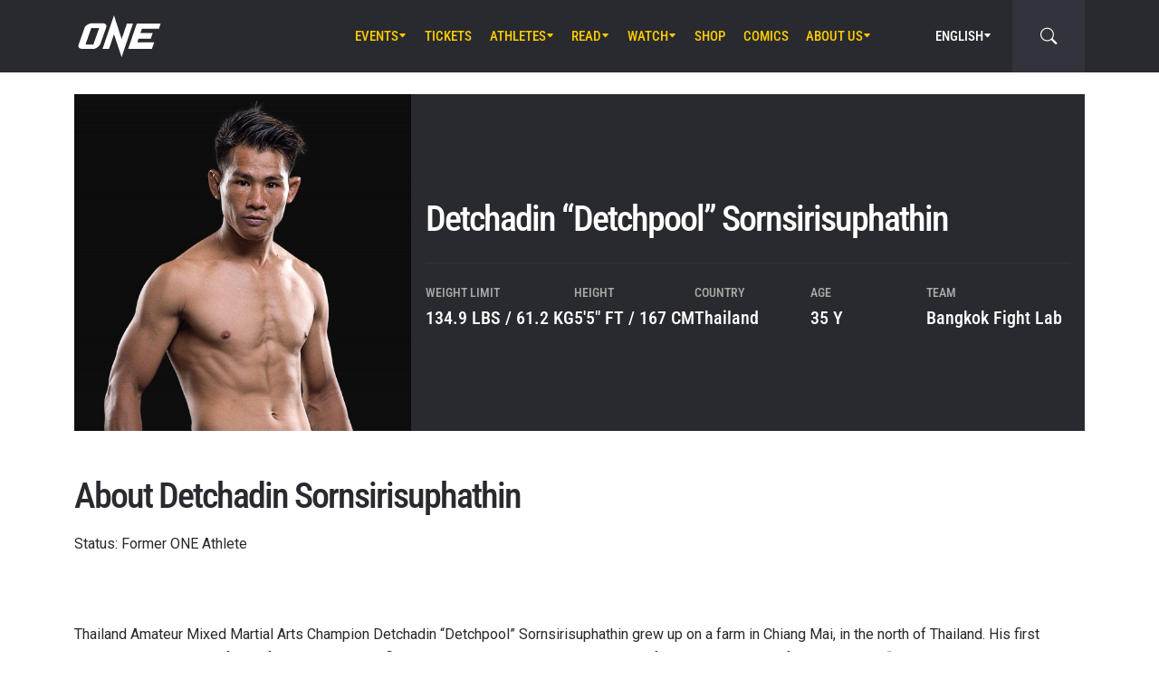

--- FILE ---
content_type: text/html; charset=UTF-8
request_url: https://www.onefc.com/athletes/detchadin-sornsirisuphathin/
body_size: 16592
content:
<!DOCTYPE html>
<html lang="en-US">
    <head>
        <meta charset="UTF-8" />
        <meta name="viewport" content="width=device-width, initial-scale=1, shrink-to-fit=no" />
                    <link rel="alternate" hreflang="en" href="https://www.onefc.com/athletes/detchadin-sornsirisuphathin/" />
                    <link rel="alternate" hreflang="x-default" href="https://www.onefc.com/athletes/detchadin-sornsirisuphathin/" />
                    <link rel="alternate" hreflang="ja" href="https://www.onefc.com/jp/athletes/detchadin-sornsirisuphathin/" />
                    <link rel="alternate" hreflang="id" href="https://www.onefc.com/id/athletes/detchadin-sornsirisuphathin/" />
                    <link rel="alternate" hreflang="th" href="https://www.onefc.com/th/athletes/detchadin-sornsirisuphathin/" />
                    <link rel="alternate" hreflang="zh" href="https://www.onefc.com/cn/athletes/detchadin-sornsirisuphathin/" />
                    <link rel="alternate" hreflang="hi" href="https://www.onefc.com/in/athletes/detchadin-sornsirisuphathin/" />
                    <link rel="alternate" hreflang="ar" href="https://www.onefc.com/ar/athletes/detchadin-sornsirisuphathin/" />
                        <title>Detchadin “Detchpool” Sornsirisuphathin &#x2d; ONE Championship &#8211; The Home Of Martial Arts</title>
	<style>img:is([sizes="auto" i], [sizes^="auto," i]) { contain-intrinsic-size: 3000px 1500px }</style>
	
<!-- The SEO Framework by Sybre Waaijer -->
<meta name="robots" content="noindex,nofollow,noarchive,max-snippet:-1,max-image-preview:large,max-video-preview:-1" />
<meta name="description" content="Status: Former ONE Athlete Thailand Amateur Mixed Martial Arts Champion Detchadin &ldquo;Detchpool&rdquo; Sornsirisuphathin grew up on a farm in Chiang Mai, in the north of&#8230;" />
<meta property="og:type" content="article" />
<meta property="og:locale" content="en_US" />
<meta property="og:site_name" content="ONE Championship &#8211; The Home Of Martial Arts" />
<meta property="og:title" content="Detchadin “Detchpool” Sornsirisuphathin" />
<meta property="og:description" content="Status: Former ONE Athlete Thailand Amateur Mixed Martial Arts Champion Detchadin &ldquo;Detchpool&rdquo; Sornsirisuphathin grew up on a farm in Chiang Mai, in the north of Thailand. His first martial arts style&#8230;" />
<meta property="og:url" content="https://www.onefc.com/athletes/detchadin-sornsirisuphathin/" />
<meta property="og:image" content="https://cdn.onefc.com/wp-content/uploads/2019/02/Detchadin_Sornsirisuphathin-hero-1200x1165-1.jpg" />
<meta property="og:image:width" content="1200" />
<meta property="og:image:height" content="1165" />
<meta property="og:image:alt" content="Detchadin Sornsirisuphathin picture" />
<meta property="article:published_time" content="2019-02-27T17:16:46+00:00" />
<meta property="article:modified_time" content="2025-01-30T18:14:18+00:00" />
<meta property="article:publisher" content="https://www.facebook.com/ONEChampionship" />
<meta name="twitter:card" content="summary_large_image" />
<meta name="twitter:title" content="Detchadin “Detchpool” Sornsirisuphathin" />
<meta name="twitter:description" content="Status: Former ONE Athlete Thailand Amateur Mixed Martial Arts Champion Detchadin &ldquo;Detchpool&rdquo; Sornsirisuphathin grew up on a farm in Chiang Mai, in the north of Thailand. His first martial arts style&#8230;" />
<meta name="twitter:image" content="https://cdn.onefc.com/wp-content/uploads/2019/02/Detchadin_Sornsirisuphathin-hero-1200x1165-1.jpg" />
<meta name="twitter:image:alt" content="Detchadin Sornsirisuphathin picture" />
<script type="application/ld+json">{"@context":"https://schema.org","@graph":[{"@type":"WebSite","@id":"https://www.onefc.com/#/schema/WebSite","url":"https://www.onefc.com/","name":"ONE Championship &#8211; The Home Of Martial Arts","description":"The Home Of Martial Arts","inLanguage":"en-US","potentialAction":{"@type":"SearchAction","target":{"@type":"EntryPoint","urlTemplate":"https://www.onefc.com/search/{search_term_string}/"},"query-input":"required name=search_term_string"},"publisher":{"@type":"Organization","@id":"https://www.onefc.com/#/schema/Organization","name":"ONE Championship &#8211; The Home Of Martial Arts","url":"https://www.onefc.com/","logo":{"@type":"ImageObject","url":"https://cdn.onefc.com/wp-content/uploads/2020/01/ONE_logo-1024-w.png","contentUrl":"https://cdn.onefc.com/wp-content/uploads/2020/01/ONE_logo-1024-w.png","width":1024,"height":1024}}},{"@type":"WebPage","@id":"https://www.onefc.com/athletes/detchadin-sornsirisuphathin/","url":"https://www.onefc.com/athletes/detchadin-sornsirisuphathin/","name":"Detchadin “Detchpool” Sornsirisuphathin &#x2d; ONE Championship &#8211; The Home Of Martial Arts","description":"Status: Former ONE Athlete Thailand Amateur Mixed Martial Arts Champion Detchadin &ldquo;Detchpool&rdquo; Sornsirisuphathin grew up on a farm in Chiang Mai, in the north of&#8230;","inLanguage":"en-US","isPartOf":{"@id":"https://www.onefc.com/#/schema/WebSite"},"breadcrumb":{"@type":"BreadcrumbList","@id":"https://www.onefc.com/#/schema/BreadcrumbList","itemListElement":[{"@type":"ListItem","position":1,"item":"https://www.onefc.com/","name":"ONE Championship &#8211; The Home Of Martial Arts"},{"@type":"ListItem","position":2,"item":"https://www.onefc.com/athletes/","name":"Athletes"},{"@type":"ListItem","position":3,"item":"https://www.onefc.com/?athlete_weight_class=flyweight","name":"Flyweight"},{"@type":"ListItem","position":4,"name":"Detchadin “Detchpool” Sornsirisuphathin"}]},"potentialAction":{"@type":"ReadAction","target":"https://www.onefc.com/athletes/detchadin-sornsirisuphathin/"},"datePublished":"2019-02-27T17:16:46+00:00","dateModified":"2025-01-30T18:14:18+00:00","author":{"@type":"Person","@id":"https://www.onefc.com/#/schema/Person/16ef00546e612224012d559a074b0bad","name":"ONE Championship","description":"A collective of the world&rsquo;s greatest martial arts journalists who aim to ignite the world with hope, strength, dreams, courage, and inspiration."}}]}</script>
<!-- / The SEO Framework by Sybre Waaijer | 12.31ms meta | 2.21ms boot -->

<link rel='dns-prefetch' href='//fonts.googleapis.com' />
<link rel='stylesheet' id='external-googlefonts-css' href='https://fonts.googleapis.com/css?family=Roboto:400|Roboto+Condensed:300,400,700' type='text/css' media='all' />
<link rel='stylesheet' id='external-bootstrap-css' href='https://cdn.onefc.com/wp-content/themes/onefc/3rd/bootstrap/bootstrap.min.css?ver=5.1.3' type='text/css' media='all' />
<link rel='stylesheet' id='external-bootstrap-icons-css' href='https://cdn.onefc.com/wp-content/themes/onefc/3rd/bootstrap-icons/bootstrap-icons.css?ver=1.8.1' type='text/css' media='all' />
<link rel='stylesheet' id='merged-style-css' href='https://cdn.onefc.com/wp-content/themes/onefc/assets/style-41e92de78ce3154e59f51eec80d50417-1759756012.min.css' type='text/css' media='all' />
<script type="text/javascript" src="https://cdn.onefc.com/wp-content/themes/onefc/3rd/cookie/cookie.min.js?ver=1.4.2" id="external-cookie-js"></script>
<script type="text/javascript" src="https://cdn.onefc.com/wp-content/themes/onefc/3rd/bootstrap/bootstrap.min.js?ver=5.1.3" id="external-bootstrap-js"></script>
                                <script>
                            window.dataLayer = window.dataLayer || [];
                            dataLayer.push({"taxonomies":"Detchadin Sornsirisuphathin"});
                        </script>
                                <script>(function(w,d,s,l,i){w[l]=w[l]||[];w[l].push({'gtm.start':
            new Date().getTime(),event:'gtm.js'});var f=d.getElementsByTagName(s)[0],
            j=d.createElement(s),dl=l!='dataLayer'?'&l='+l:'';j.async=true;j.src=
            'https://www.googletagmanager.com/gtm.js?id='+i+dl;f.parentNode.insertBefore(j,f);
            })(window,document,'script','dataLayer','GTM-T48TBM2');</script>
                    </head>

    
    <body class="wp-singular athlete-template-default single single-athlete postid-130034 wp-theme-onefc" >

                    <nav id="site-navbar">

    <div class="container main-menu">
        <div class="brand-logo">
            <a href="https://www.onefc.com">
                <svg width="732" height="380" viewBox="0 0 732 380">
    <path d="M317.4,8l67.4,206.4l46.7-135.5h52.9l-99.8,293.4l-67.2-199.7l-43.6,128.4h-57.1L317.4,8z M189,270.9
        c-4.4,5.6-9.3,10.6-14.9,15c-5.5,4.4-11.6,8-18.1,10.8c-6.5,2.8-13.1,4.2-19.7,4.2H37.7c-6.1,0-11.5-1-16.2-2.9
        c-4.7-1.9-8.5-4.6-11.4-8c-2.9-3.4-4.6-7.4-5.2-12.1c-0.6-4.6,0.3-9.8,2.6-15.4l51.8-147.1c2.5-6.1,6.3-11.5,11.5-16.3
        C76,94.3,81.7,90.3,88,86.8c6.2-3.4,12.8-6,19.6-7.9c6.8-1.8,13.1-2.7,18.9-2.7h92.2c6.3,0,11.9,1,16.5,3.1c4.7,2.1,8.3,4.9,11,8.6
        c2.6,3.7,4.2,7.9,4.7,12.8c0.5,4.9-0.4,10.1-2.8,15.7l-48.9,137.2C196.8,259.6,193.4,265.3,189,270.9z M187.4,118.9h-69.7
        L67.3,262.7h69L187.4,118.9z M517.9,78.9h209.3L712,123.8H563.2L549.8,163l107.8-0.1l-16.9,49H532.9l-10.8,31.6l148.5-0.1l-19.6,57
        H442.1L517.9,78.9z"/>
</svg>
            </a>
        </div>
        <ul id="primary-menu" class="menu"><li id="menu-item-170971" class="menu-item menu-item-type-post_type_archive menu-item-object-event menu-item-has-children menu-item-170971"><a href="https://www.onefc.com/events/">Events</a>
<ul class="sub-menu">
	<li id="menu-item-327613" class="menu-item menu-item-type-custom menu-item-object-custom menu-item-327613"><a href="https://www.onefc.com/events/#upcoming">Upcoming Events</a></li>
	<li id="menu-item-327614" class="menu-item menu-item-type-custom menu-item-object-custom menu-item-327614"><a href="https://www.onefc.com/events/#past">Past Events</a></li>
	<li id="menu-item-423873" class="menu-item menu-item-type-custom menu-item-object-custom menu-item-423873"><a target="_blank" href="https://watch.onefc.com/?utm_source=one_web&#038;utm_medium=menu">Full Event Streams</a></li>
	<li id="menu-item-472001" class="menu-item menu-item-type-post_type menu-item-object-page menu-item-472001"><a href="https://www.onefc.com/calendar/">Add To Calendar</a></li>
</ul>
</li>
<li id="menu-item-327612" class="menu-item menu-item-type-post_type menu-item-object-page menu-item-327612"><a href="https://www.onefc.com/tickets/">Tickets</a></li>
<li id="menu-item-168657" class="menu-item menu-item-type-custom menu-item-object-custom menu-item-has-children menu-item-168657"><a href="/world-champions/">Athletes</a>
<ul class="sub-menu">
	<li id="menu-item-149190" class="menu-item menu-item-type-post_type_archive menu-item-object-athlete menu-item-149190"><a href="https://www.onefc.com/athletes/">All Athletes</a></li>
	<li id="menu-item-168656" class="menu-item menu-item-type-custom menu-item-object-custom menu-item-168656"><a href="/world-champions/">World Champions</a></li>
	<li id="menu-item-201265" class="menu-item menu-item-type-custom menu-item-object-custom menu-item-201265"><a href="/world-grand-prix-champions/">World Grand Prix Champions</a></li>
	<li id="menu-item-533144" class="menu-item menu-item-type-post_type menu-item-object-page menu-item-533144"><a href="https://www.onefc.com/rankings/">Athlete Rankings</a></li>
</ul>
</li>
<li id="menu-item-982" class="menu-item menu-item-type-post_type menu-item-object-page current_page_parent menu-item-has-children menu-item-982"><a href="https://www.onefc.com/latest/">Read</a>
<ul class="sub-menu">
	<li id="menu-item-342074" class="menu-item menu-item-type-post_type menu-item-object-page current_page_parent menu-item-342074"><a href="https://www.onefc.com/latest/">All Articles</a></li>
	<li id="menu-item-156777" class="menu-item menu-item-type-taxonomy menu-item-object-category menu-item-156777"><a href="https://www.onefc.com/category/news/">News</a></li>
	<li id="menu-item-156775" class="menu-item menu-item-type-taxonomy menu-item-object-category menu-item-156775"><a href="https://www.onefc.com/category/features/">Features</a></li>
	<li id="menu-item-156776" class="menu-item menu-item-type-taxonomy menu-item-object-category menu-item-156776"><a href="https://www.onefc.com/category/lifestyle/">Lifestyle</a></li>
	<li id="menu-item-202085" class="menu-item menu-item-type-taxonomy menu-item-object-category menu-item-202085"><a href="https://www.onefc.com/category/social-media/">Social Media</a></li>
	<li id="menu-item-158888" class="menu-item menu-item-type-taxonomy menu-item-object-category menu-item-158888"><a href="https://www.onefc.com/category/opinion/">Opinion</a></li>
	<li id="menu-item-210524" class="menu-item menu-item-type-taxonomy menu-item-object-category menu-item-210524"><a href="https://www.onefc.com/category/advice/">Advice</a></li>
	<li id="menu-item-156778" class="menu-item menu-item-type-taxonomy menu-item-object-category menu-item-156778"><a href="https://www.onefc.com/category/press-releases/">Press Releases</a></li>
	<li id="menu-item-168855" class="menu-item menu-item-type-taxonomy menu-item-object-category menu-item-168855"><a href="https://www.onefc.com/category/live-results/">Live Results</a></li>
	<li id="menu-item-168856" class="menu-item menu-item-type-post_type_archive menu-item-object-inmedia_item menu-item-168856"><a href="https://www.onefc.com/inmedia/">ONE In The Media</a></li>
</ul>
</li>
<li id="menu-item-149189" class="menu-item menu-item-type-post_type_archive menu-item-object-video menu-item-has-children menu-item-149189"><a href="https://www.onefc.com/videos/">Watch</a>
<ul class="sub-menu">
	<li id="menu-item-327615" class="menu-item menu-item-type-post_type menu-item-object-page menu-item-327615"><a href="https://www.onefc.com/how-to-watch/">How To Watch</a></li>
	<li id="menu-item-497634" class="menu-item menu-item-type-custom menu-item-object-custom menu-item-497634"><a target="_blank" href="http://amazon.com/ofn39">ONE Fight Night 39 (US + CA)</a></li>
	<li id="menu-item-481066" class="menu-item menu-item-type-custom menu-item-object-custom menu-item-481066"><a target="_blank" href="https://watch.onefc.com/">ONE Fight Night 39 (ALL REGIONS)</a></li>
	<li id="menu-item-342075" class="menu-item menu-item-type-post_type_archive menu-item-object-video menu-item-342075"><a href="https://www.onefc.com/videos/">All Videos</a></li>
	<li id="menu-item-293239" class="menu-item menu-item-type-custom menu-item-object-custom menu-item-293239"><a target="_blank" href="https://watch.onefc.com?utm_source=one_web&#038;utm_medium=menu">Full Events</a></li>
</ul>
</li>
<li id="menu-item-119408" class="menu-item menu-item-type-custom menu-item-object-custom menu-item-119408"><a target="_blank" href="https://one.shop/">Shop</a></li>
<li id="menu-item-317951" class="menu-item menu-item-type-custom menu-item-object-custom menu-item-317951"><a target="_blank" href="https://comics.onefc.com/en?utm_source=organic&#038;utm_medium=ONE_website&#038;utm_campaign=comics_pre-registration">Comics</a></li>
<li id="menu-item-1571" class="menu-item menu-item-type-post_type menu-item-object-page menu-item-has-children menu-item-1571"><a href="https://www.onefc.com/about-us/">About Us</a>
<ul class="sub-menu">
	<li id="menu-item-342077" class="menu-item menu-item-type-post_type menu-item-object-page menu-item-342077"><a href="https://www.onefc.com/about-us/">ONE Championship</a></li>
	<li id="menu-item-313166" class="menu-item menu-item-type-post_type menu-item-object-page menu-item-313166"><a href="https://www.onefc.com/martial-arts/">Martial Arts</a></li>
	<li id="menu-item-205484" class="menu-item menu-item-type-post_type menu-item-object-page menu-item-205484"><a href="https://www.onefc.com/shows/">Shows</a></li>
	<li id="menu-item-316620" class="menu-item menu-item-type-custom menu-item-object-custom menu-item-316620"><a target="_blank" href="https://groupone-holdings.com/">Group ONE Holdings</a></li>
	<li id="menu-item-316619" class="menu-item menu-item-type-custom menu-item-object-custom menu-item-316619"><a target="_blank" href="https://groupone-holdings.com/#senior-leadership">Senior Leadership</a></li>
	<li id="menu-item-316618" class="menu-item menu-item-type-custom menu-item-object-custom menu-item-316618"><a target="_blank" href="https://groupone-holdings.com/#board-of-directors">Board of Directors</a></li>
	<li id="menu-item-342076" class="menu-item menu-item-type-custom menu-item-object-custom menu-item-342076"><a target="_blank" href="https://www.onefc.com/theapprentice/">The Apprentice</a></li>
	<li id="menu-item-305157" class="menu-item menu-item-type-custom menu-item-object-custom menu-item-305157"><a target="_blank" href="https://www.oneesports.gg">ONE Esports</a></li>
	<li id="menu-item-109189" class="menu-item menu-item-type-post_type menu-item-object-page menu-item-109189"><a href="https://www.onefc.com/global-citizen/">Global Citizen</a></li>
	<li id="menu-item-1574" class="menu-item menu-item-type-post_type menu-item-object-page menu-item-1574"><a href="https://www.onefc.com/contact-us/">Contact Us</a></li>
</ul>
</li>
</ul>
<template id="events-upcoming">
    <ul class="sub-menu">
        <li class="menu-item menu-item-card">
    <a href="https://www.onefc.com/events/one-friday-fights-138/">
        <div>
            <img width="1800" height="1200" src="https://cdn.onefc.com/wp-content/uploads/2025/12/260116-BKK-OFF138-1800x1200px.jpg" class="attachment- size- wp-post-image" alt="260116 BKK OFF138 1800x1200px" sizes="160px" decoding="async" fetchpriority="high" srcset="https://cdn.onefc.com/wp-content/uploads/2025/12/260116-BKK-OFF138-1800x1200px.jpg 1800w, https://cdn.onefc.com/wp-content/uploads/2025/12/260116-BKK-OFF138-1800x1200px-600x400.jpg 600w, https://cdn.onefc.com/wp-content/uploads/2025/12/260116-BKK-OFF138-1800x1200px-1200x800.jpg 1200w, https://cdn.onefc.com/wp-content/uploads/2025/12/260116-BKK-OFF138-1800x1200px-768x512.jpg 768w, https://cdn.onefc.com/wp-content/uploads/2025/12/260116-BKK-OFF138-1800x1200px-1536x1024.jpg 1536w, https://cdn.onefc.com/wp-content/uploads/2025/12/260116-BKK-OFF138-1800x1200px-300x200.jpg 300w" />        </div>
        <div>
                            <div class="desc">
                    <div class="datetime"
                        data-timestamp="1768563000"
                        data-pattern="M j (D) g:iA T"
                    ></div>
                    <div class="location">Lumpinee Stadium, Bangkok</div>
                </div>
                        <span class="title">ONE Friday Fights 138</span>
        </div>
    </a>
</li>
<li class="menu-item menu-item-card">
    <a href="https://www.onefc.com/events/one-friday-fights-139/">
        <div>
            <img width="1800" height="1200" src="https://cdn.onefc.com/wp-content/uploads/2025/05/OFF-event-generic-1800x1200px.jpg" class="attachment- size- wp-post-image" alt="OFF event generic 1800x1200px" sizes="160px" decoding="async" srcset="https://cdn.onefc.com/wp-content/uploads/2025/05/OFF-event-generic-1800x1200px.jpg 1800w, https://cdn.onefc.com/wp-content/uploads/2025/05/OFF-event-generic-1800x1200px-600x400.jpg 600w, https://cdn.onefc.com/wp-content/uploads/2025/05/OFF-event-generic-1800x1200px-1200x800.jpg 1200w, https://cdn.onefc.com/wp-content/uploads/2025/05/OFF-event-generic-1800x1200px-768x512.jpg 768w, https://cdn.onefc.com/wp-content/uploads/2025/05/OFF-event-generic-1800x1200px-1536x1024.jpg 1536w, https://cdn.onefc.com/wp-content/uploads/2025/05/OFF-event-generic-1800x1200px-300x200.jpg 300w" />        </div>
        <div>
                            <div class="desc">
                    <div class="datetime"
                        data-timestamp="1769167800"
                        data-pattern="M j (D) g:iA T"
                    ></div>
                    <div class="location">Lumpinee Stadium, Bangkok</div>
                </div>
                        <span class="title">ONE Friday Fights 139</span>
        </div>
    </a>
</li>
    </ul>
</template>

<script>
    document.addEventListener('DOMContentLoaded', () => {
        const eventsItem = document.querySelector('#primary-menu .menu-item.menu-item-type-post_type_archive.menu-item-object-event');
        const eventsUpcomingTemplate = document.querySelector('#events-upcoming');

        if (!eventsItem ||
            !eventsUpcomingTemplate ||
            !eventsUpcomingTemplate.content ||
            !eventsUpcomingTemplate.content.querySelector('ul.sub-menu')) {
            return;
        }

        eventsItem.classList.add('menu-item-has-children');
        const eventsSubmenu = eventsItem.querySelector('ul.sub-menu');
        if (eventsSubmenu) {
            // submenu exists, prefix items from "sub-menu"
            const eventsUpcomingListItems = eventsUpcomingTemplate.content.querySelectorAll('ul.sub-menu > li');
            eventsSubmenu.prepend(...eventsUpcomingListItems);
        } else {
            // no submenu, append full template content
            eventsItem.appendChild(eventsUpcomingTemplate.content);
        }

        siteContentUpdated();
    });
</script>
        
<ul id="language-menu" class="menu">
    <li class="menu-item menu-item-has-children">
            <a href="https://www.onefc.com"
        hreflang="en"
        target=""
    >
        English    </a>
        <ul class="sub-menu">
                            <li class="menu-item">    <a href="https://www.onefc.com/cn/"
        hreflang="zh"
        target=""
    >
        简体中文    </a>
</li>
                            <li class="menu-item">    <a href="https://www.onefc.com/jp/"
        hreflang="ja"
        target=""
    >
        日本語    </a>
</li>
                            <li class="menu-item">    <a href="https://www.onefc.com/th/"
        hreflang="th"
        target=""
    >
        ไทย    </a>
</li>
                            <li class="menu-item">    <a href="https://www.onefc.com/id/"
        hreflang="id"
        target=""
    >
        Indonesia    </a>
</li>
                            <li class="menu-item">    <a href="https://www.onefc.com/in/"
        hreflang="hi"
        target=""
    >
        हिन्दी    </a>
</li>
                            <li class="menu-item">    <a href="https://www.onefc.com/ar/"
        hreflang="ar"
        target=""
    >
        العربية    </a>
</li>
                    </ul>
    </li>
</ul>

<script>
    document.addEventListener('DOMContentLoaded', () => {
        cookie.defaults.path = '/';
        cookie.defaults.expires = '1800040869';
        cookie.defaults.sameSite = 'Lax';

        document.querySelectorAll('#language-menu a').forEach(link => {
            link.addEventListener('click', () => {
                cookie.set('language', link.hreflang, { expires: 365 });
            });
        });

                                cookie.set('language', 'en', { expires: 365 });
            });
</script>
        <div id="searchbar">
    <form action="https://www.onefc.com" role="search">
        <input class="form-control" type="text" name="s" aria-label="search" placeholder="Search" />
    </form>
    <a class="toggle" href="javascript:;">
        <i class="bi bi-search"></i>
    </a>
</div>

<script>
    document.addEventListener('DOMContentLoaded', () => {
        const mainMenu = document.querySelector('#site-navbar .main-menu');
        const bar = document.querySelector('#searchbar');
        const form = bar.querySelector('form');
        const menuFirstChild = document.querySelector('#primary-menu > li:first-child');

        function getFormOpenWidthValue() {
            const formRect = form.getBoundingClientRect();
            if (window.matchMedia('(max-width: 1199px)').matches) {
                const mainMenuRect = mainMenu.getBoundingClientRect();
                if (window.matchMedia('(max-width: 575px)').matches) {
                    return `${formRect.left - mainMenuRect.left}px`;
                } else {
                    return `calc(${formRect.left - mainMenuRect.left}px - .75rem)`;
                }
            } else {
                const menuFcRect = menuFirstChild.getBoundingClientRect();
                return `${formRect.left - menuFcRect.left}px`;
            }
        }

        function barToggleClick() {
            if (bar.classList.toggle('js-show')) {
                form.style.width = getFormOpenWidthValue();
                setTimeout(() => form.querySelector('input[type="text"]').focus());
            } else {
                form.style.width = '0';
            }
        }

        bar.querySelector('.toggle').addEventListener('click', barToggleClick);

        bar.querySelector('form input').addEventListener('keydown', event => {
            if (event.keyCode == 27) { // ESC key
                event.target.blur();
                barToggleClick();
            }
        });

        window.closeSiteNavbarSearchBar = () => {
            if (bar.classList.contains('js-show')) {
                barToggleClick();
            }
        };
    });
</script>
        <div class="mobile-toggle d-xl-none">
            <a href="javascript:;">
                <i class="icon-open bi bi-list"></i>
                <i class="icon-close bi bi-x"></i>
            </a>
        </div>
    </div>

    <div class="mobile-menu-popup">
    <div class="container">
        <ul id="primary-mobile-menu" class="my-3">
            <li class="menu-item">
                <a href="https://www.onefc.com">
                    Homepage                </a>
            </li>
        </ul>
        
<div class="icon-links-bar d-flex align-items-center flex-wrap gap-2 is-contrast gap-3 my-4">
                <a href="https://www.facebook.com/ONEChampionship/" target="_blank" rel="nofollow">
            <svg width="24" height="24" viewBox="4 4 24 24">
    <path d="M28 4H4V28H16.828V18.7187H13.704V15.0853H16.828V12.412C16.828 9.31333 18.7227 7.624 21.488 7.624C22.42 7.62133 23.3507 7.66933 24.2773 7.764V11.004H22.3733C20.8667 11.004 20.5733 11.716 20.5733 12.7667V15.08H24.1733L23.7053 18.7133H20.552V28H28V4Z" />
</svg>
        </a>
            <a href="https://twitter.com/onechampionship" target="_blank" rel="nofollow">
            <svg width="24" height="24" viewBox="0 0 256 256">
    <g transform="translate(1.4065934065934016 1.4065934065934016) scale(2.81 2.81)" >
        <path transform="matrix(1 0 0 1 0 0)" d="M 0 0 v 90 h 90 V 0 H 0 z M 56.032 70.504 L 41.054 50.477 L 22.516 70.504 h -4.765 L 38.925 47.63 L 17.884 19.496 h 16.217 L 47.895 37.94 l 17.072 -18.444 h 4.765 L 50.024 40.788 l 22.225 29.716 H 56.032 z" />
    </g>
</svg>
        </a>
            <a href="https://www.instagram.com/onechampionship/" target="_blank" rel="nofollow">
            <svg width="24" height="24" viewBox="4 4 24 24">
    <path d="M4 4V28H28V4H4ZM24 6.66667C24.736 6.66667 25.3333 7.264 25.3333 8C25.3333 8.736 24.736 9.33333 24 9.33333C23.264 9.33333 22.6667 8.736 22.6667 8C22.6667 7.264 23.264 6.66667 24 6.66667ZM16 9.33333C19.6813 9.33333 22.6667 12.3187 22.6667 16C22.6667 19.6813 19.6813 22.6667 16 22.6667C12.3187 22.6667 9.33333 19.6813 9.33333 16C9.33333 12.3187 12.3187 9.33333 16 9.33333ZM16 12C14.9391 12 13.9217 12.4214 13.1716 13.1716C12.4214 13.9217 12 14.9391 12 16C12 17.0609 12.4214 18.0783 13.1716 18.8284C13.9217 19.5786 14.9391 20 16 20C17.0609 20 18.0783 19.5786 18.8284 18.8284C19.5786 18.0783 20 17.0609 20 16C20 14.9391 19.5786 13.9217 18.8284 13.1716C18.0783 12.4214 17.0609 12 16 12Z" />
</svg>
        </a>
            <a href="https://www.youtube.com/onechampionship" target="_blank" rel="nofollow">
            <svg width="24" height="24" viewBox="4 4 24 24">
    <path fill-rule="evenodd" clip-rule="evenodd" d="M4 4H28V28H4V4ZM19.19 16L14 19V13L19.19 16ZM25.84 13.07C25.78 12.27 25.69 11.64 25.56 11.17C25.31 10.27 24.73 9.69 23.83 9.44C22.8 9.16 20.19 9 16 9L14.41 9.06C13.31 9.06 12.12 9.09 10.82 9.16C9.5 9.22 8.64 9.31 8.17 9.44C7.27 9.69 6.69 10.27 6.44 11.17C6.16 12.2 6 13.81 6 16L6.06 16.84C6.06 17.44 6.09 18.13 6.16 18.93C6.22 19.73 6.31 20.36 6.44 20.83C6.69 21.73 7.27 22.31 8.17 22.56C9.2 22.84 11.81 23 16 23L17.59 22.94C18.69 22.94 19.88 22.91 21.18 22.84C22.5 22.78 23.36 22.69 23.83 22.56C24.73 22.31 25.31 21.73 25.56 20.83C25.84 19.8 26 18.19 26 16L25.94 15.16C25.94 14.56 25.91 13.87 25.84 13.07Z" />
</svg>
        </a>
            <a href="https://www.weibo.com/onefc" target="_blank" rel="nofollow">
            <svg width="24" height="24" viewBox="4 4 24 24">
    <path fill-rule="evenodd" clip-rule="evenodd" d="M4 4H28V28H4V4ZM19.5963 8.11474C21.3846 7.73926 23.3226 8.28763 24.6362 9.72599C25.9493 11.1628 26.3046 13.1213 25.7436 14.8398V14.8424C25.6132 15.2394 25.1811 15.4569 24.779 15.3286C24.3754 15.1999 24.1552 14.7741 24.2856 14.3766V14.3761C24.685 13.1547 24.431 11.761 23.4992 10.7391C22.5648 9.71781 21.1883 9.32744 19.9157 9.59417C19.5018 9.6819 19.0945 9.42078 19.0067 9.01195C18.9185 8.60412 19.1823 8.20246 19.5958 8.11474H19.5963ZM8.01738 19.5274C8.23297 21.6742 11.0908 23.152 14.4021 22.8294C17.7128 22.5057 20.2221 20.5036 20.0082 18.3563C19.7926 16.21 16.9353 14.7322 13.6235 15.0558C10.3132 15.379 7.80235 17.3811 8.01738 19.5274ZM21.023 15.7029L21.0241 15.7032C22.1715 16.0546 23.4483 16.9041 23.4483 18.4015C23.4483 20.8796 19.83 24 14.3907 24C10.2416 24 6 22.0143 6 18.7482C6 17.0411 7.09549 15.0661 8.98199 13.202C11.5012 10.7151 14.4395 9.58244 15.5438 10.6741C16.031 11.1547 16.0788 11.9878 15.7651 12.9824C15.6068 13.4666 16.1996 13.2235 16.2388 13.2074C16.2402 13.2069 16.2408 13.2066 16.2408 13.2066C18.2769 12.3648 20.0534 12.315 20.7031 13.2317C21.0491 13.7195 21.0163 14.4044 20.6969 15.1974C20.549 15.5632 20.7416 15.62 21.023 15.7029ZM22.6185 11.5236C21.9791 10.8234 21.0359 10.5572 20.1642 10.7403C19.8079 10.8152 19.5804 11.1615 19.6578 11.5133C19.7331 11.8637 20.0837 12.0894 20.4385 12.013V12.014C20.8655 11.9247 21.3267 12.0545 21.6394 12.3956C21.9526 12.7383 22.0362 13.2051 21.9017 13.6144H21.9027C21.791 13.956 21.9806 14.3238 22.3265 14.4346C22.6735 14.5439 23.0448 14.3572 23.1565 14.015C23.4304 13.178 23.259 12.2239 22.6185 11.5236ZM14.012 19.1492C14.2131 19.2308 14.4691 19.1369 14.5844 18.9415C14.6951 18.7445 14.6234 18.5234 14.4234 18.4515C14.2266 18.3741 13.9809 18.4674 13.8656 18.6583C13.7529 18.8512 13.8147 19.0692 14.012 19.1492ZM12.0071 20.7717C12.5234 21.0041 13.209 20.783 13.53 20.2792C13.8437 19.7688 13.6786 19.1872 13.1597 18.9686C12.647 18.7562 11.9837 18.9743 11.6679 19.4646C11.348 19.9566 11.4981 20.5429 12.0071 20.7717ZM10.6919 18.45C11.376 17.0783 13.1571 16.3027 14.7325 16.708C16.3629 17.124 17.195 18.6434 16.5291 20.1192C15.8529 21.6279 13.9092 22.4327 12.2611 21.908C10.6691 21.4001 9.99485 19.8478 10.6919 18.45Z" />
</svg>
        </a>
    </div>
    </div>
</div>

<script>
    document.addEventListener('DOMContentLoaded', () => {
        const menu = document.querySelector('#primary-mobile-menu');

        setTimeout(() => {
            document.querySelectorAll('#primary-menu > *').forEach(e => {
                menu.appendChild(e.cloneNode(true));
            });

            menu.querySelectorAll('li.menu-item.menu-item-has-children').forEach(item => {
                const submenu = item.querySelector('.sub-menu');
                if (submenu) {
                    item.dataset.submenuHeight = 1 + Math.round(submenu.getBoundingClientRect().height);
                    item.querySelector('a').addEventListener('click', () => {
                        item.classList.toggle('is-open');
                        if (item.classList.contains('is-open')) {
                            submenu.setAttribute('style', `height: ${item.dataset.submenuHeight}px`);
                        } else {
                            submenu.removeAttribute('style');
                        }
                    })
                }
            });
        }, 200);

        function toggleClick() {
            document.body.classList.toggle('site-navbar-is-mobile-open');
            if (typeof window.closeSiteNavbarSearchBar == 'function') {
                window.closeSiteNavbarSearchBar();
            }
        }

        document.querySelector('#site-navbar .mobile-toggle a').addEventListener('click', toggleClick);
    });
</script>

</nav>

<script>
    document.addEventListener('DOMContentLoaded', () => {
        let prevWindowScrollY = window.scrollY;

        document.addEventListener('scroll', throttle(() => {
            const y = window.scrollY;

            if (y > 200 && y > prevWindowScrollY) {
                document.body.classList.add('site-navbar-is-away');
            } else {
                document.body.classList.remove('site-navbar-is-away');
            }

            prevWindowScrollY = y;
        }, 200));

        document.querySelectorAll('#site-navbar .menu-item.menu-item-has-children > a').forEach(e => {
            e.setAttribute('onclick', 'return false;');
        });

        document.querySelectorAll('#primary-menu .menu-item:not(.menu-item-has-children) > a[target=_blank]').forEach(e => {
            const menuItem = e.parentElement;
            menuItem.classList.add('menu-item-target-blank');
        });
    });
</script>
        
        <main id="site-main" class=" has-navbar">
<div class="athlete-banner container container-fluid-no-padding-to-md my-md-4">
    <div class="row g-0">

        <div class="image-column d-flex col-12 col-lg-4">
            <div class="image ratio">
                <img width="600" height="583" src="https://cdn.onefc.com/wp-content/uploads/2019/02/Detchadin_Sornsirisuphathin-hero-1200x1165-1-600x583.jpg" class="attachment-medium size-medium" alt="Detchadin Sornsirisuphathin picture" sizes="(max-width: 991px) 100vw, 600px" decoding="async" srcset="https://cdn.onefc.com/wp-content/uploads/2019/02/Detchadin_Sornsirisuphathin-hero-1200x1165-1-600x583.jpg 600w, https://cdn.onefc.com/wp-content/uploads/2019/02/Detchadin_Sornsirisuphathin-hero-1200x1165-1-768x746.jpg 768w, https://cdn.onefc.com/wp-content/uploads/2019/02/Detchadin_Sornsirisuphathin-hero-1200x1165-1-300x291.jpg 300w, https://cdn.onefc.com/wp-content/uploads/2019/02/Detchadin_Sornsirisuphathin-hero-1200x1165-1.jpg 1200w" />            </div>
                    </div>

        <div class="data-column d-flex align-items-center col-12 col-lg-8">
            <div class="container g-3 g-xxl-5">

                <div class="my-4">
                                    </div>

                <div class="my-4">
                    
        
                    </div>

                <h1 class="use-letter-spacing-hint my-4">
                    Detchadin “Detchpool” Sornsirisuphathin                </h1>

                                    <div class="my-4 attributes">
                                                    <div class="attr">
                                <h5 class="title">Weight Limit</h5>
                                                                    <div class="value">
                                        134.9 LBS / 61.2 KG                                    </div>
                                                            </div>
                                                    <div class="attr">
                                <h5 class="title">Height</h5>
                                                                    <div class="value">
                                        5'5" FT / 167 CM                                    </div>
                                                            </div>
                                                    <div class="attr">
                                <h5 class="title">Country</h5>
                                                                    <div class="value">
                                        <a href="https://www.onefc.com/athletes/country/th/">Thailand</a>                                    </div>
                                                            </div>
                                                    <div class="attr">
                                <h5 class="title">Age</h5>
                                                                    <div class="value">
                                        35 Y                                    </div>
                                                            </div>
                                                    <div class="attr">
                                <h5 class="title">Team</h5>
                                                                    <div class="value">
                                        Bangkok Fight Lab                                    </div>
                                                            </div>
                                            </div>
                
                
            </div>
        </div>

        
    </div>
</div>

    <div class="container my-4 my-md-5">
        <h2 class="h1 use-letter-spacing-hint my-3">
            About Detchadin Sornsirisuphathin        </h2>
        <div class="editor-content">
            <p>Status: Former ONE Athlete</p>
<p> </p>
<p>Thailand Amateur Mixed Martial Arts Champion Detchadin “Detchpool” Sornsirisuphathin grew up on a farm in Chiang Mai, in the north of Thailand. His first martial arts style was a form of traditional sword fighting that he studied with the intention of keeping ancient art forms alive, but “”Detchpool”” soon began to experiment with other styles, competing in boxing, Brazilian Jiu-Jitsu, Muay Thai, and amateur mixed martial arts.</p>
<p>After winning six-man amateur mixed martial arts tournament in a local event, Detchadin seriously considered turning professional, and he eventually made his pro debut in 2013. To further his goals, he moved to the capital city of Bangkok in search of better training and prospects for his career. Strong performances in regional shows led him to a place on the first season of ONE Warrior Series, and after four appearances under the OWS banner, “”Detchpool”” now has his chance to shine on the global stage.</p>
<p>Training at Bangkok Fight Lab alongside Thai mixed martial arts pioneer Shannon Wiratchai, Detchadin hopes to build his reputation in ONE Championship and earn enough money to help children in his village who lack essential items for their education.</p>
        </div>
    </div>

<div class="my-4 my-md-5">
    <div class="athlete-records">
    <div class="container pb-5">
        <h2 class="h1 use-letter-spacing-hint text-center m-0 py-4">
            ONE Championship Records        </h2>
        <div class="row g-4">
            <div class="col col-12">
                <div class="record-cell mx-negative mx-sm-0 p-3 p-md-4">
                    
<div class="athlete-event-results">

    <div class="block-header pt-0 mb-3 mb-md-4 border-0">
        <h4 class="title">Event Results</h4>
    </div>

    <table class="simple-table is-flat is-mobile-row-popup">

        <tr>
            <th class="result text-center text-md-start">Result</th>
            <th class="sport d-none d-md-table-cell">Sport</th>
            <th class="method d-none d-xl-table-cell">Method</th>
            <th class="round d-none d-xl-table-cell">Round</th>
            <th class="method-and-round d-none d-lg-table-cell d-xl-none">Method and round</th>
            <th class="opponent p-1 d-none d-sm-table-cell">Opponent</th>
            <th class="d-none d-sm-table-cell"></th>
            <th class="opponent-and-event p-1 d-sm-none" colspan="2">Opponent and event</th>
            <th class="country d-none d-xxl-table-cell">Country</th>
            <th class="date d-none d-xxl-table-cell">Date</th>
            <th class="event d-none d-sm-table-cell">Event</th>
            <th class="actions d-none d-lg-table-cell"></th>
        </tr>

        
                            <tr class="is-data-row">
                    <td class="result text-center text-md-start">
                                                                                    <div class="is-distinct is-negative">LOSS</div>
                                <span class="d-md-none">MMA</span>
                                                                            <div class="result-method-and-round d-block d-lg-none lh-1">
                            <div>
                                <span class="d-none d-sm-block">Submission</span>
                                <span class="d-sm-none">SUB</span>
                            </div>
                            <div class="small">R2 (4:58)</div>
                        </div>
                    </td>
                    <td class="sport d-none d-md-table-cell">
                        MMA                    </td>
                    <td class="method d-none d-lg-table-cell">
                        Submission                        <div class="method-round d-xl-none">
                            R2 (4:58)                        </div>
                    </td>
                    <td class="round d-none d-xl-table-cell">
                        R2 (4:58)                    </td>
                    <td class="image">
                        <a class="ratio ratio-1x1 is-image-zoom" href="https://www.onefc.com/?post_type=athlete&#038;p=230118">
                            <img width="500" height="345" src="https://cdn.onefc.com/wp-content/uploads/2020/08/Drex_Zamboanga-avatar-500x345-1.png" class="attachment-medium size-medium" alt="Drex_Zamboanga avatar 500x345 1" sizes="100px" decoding="async" srcset="https://cdn.onefc.com/wp-content/uploads/2020/08/Drex_Zamboanga-avatar-500x345-1.png 500w, https://cdn.onefc.com/wp-content/uploads/2020/08/Drex_Zamboanga-avatar-500x345-1-300x207.png 300w" />                        </a>
                    </td>
                    <td class="opponent">
                        <a class="is-link is-distinct" href="https://www.onefc.com/?post_type=athlete&#038;p=230118">
                            <h5 class="fs-100 m-0">
                                Drex Zamboanga                            </h5>
                        </a>
                        <div class="opponent-country d-none d-sm-block d-xxl-none">Philippines</div>
                        <div class="opponent-event-and-date d-sm-none">
                            <a class="is-link" href="https://www.onefc.com/events/a-new-breed/">
                                <h5 class="fs-100 m-0">
                                    A New Breed                                </h5>
                            </a>
                            <div class="small" data-timestamp="1598617800" data-pattern="M j, Y"></div>
                        </div>
                    </td>
                    <td class="country d-none d-xxl-table-cell">
                        Philippines                    </td>
                    <td class="date d-none d-xxl-table-cell" data-timestamp="1598617800" data-pattern="M j, Y"></td>
                    <td class="event d-none d-sm-table-cell">
                        <a class="is-link is-distinct" href="https://www.onefc.com/events/a-new-breed/">
                            <h5 class="fs-100 m-0">
                                A New Breed                            </h5>
                        </a>
                        <div class="event-date d-xxl-none" data-timestamp="1598617800" data-pattern="M j, Y"></div>
                    </td>
                    <td class="actions d-none d-lg-table-cell">
                        
<div class="text-end">
    
<a class="smart-link " href="https://www.facebook.com/ONEChampionship/videos/714209859437364/" target="_blank" data-event-highlights-popup-id="matchup-230126">
            <i class="icon bi bi-chevron-right"></i>
        <span class="text is-after-icon">
        View Highlights    </span>
</a>
    <template id="matchup-230126">
        <div class="fb-video" data-href="https://www.facebook.com/ONEChampionship/videos/714209859437364/" data-width="640"><blockquote cite="https://www.facebook.com/ONEChampionship/videos/714209859437364/" class="fb-xfbml-parse-ignore"><a href="https://www.facebook.com/ONEChampionship/videos/714209859437364/">Drex 🇵🇭 puts Detchadin TO SLEEP 😴</a><p>Drex “T-Rex” Zamboanga 🇵🇭 puts Detchadin Sornsirisuphathin TO SLEEP in an impressive ONE debut! 😴How to watch ONE: A NEW BREED 👉 bit.ly/howtowatchANewBreed</p>Posted by <a href="https://facebook.com/ONEChampionship">ONE Championship</a> on Friday, August 28, 2020</blockquote></div>    </template>
</div>
                    </td>
                </tr>
                            <tr class="is-data-row">
                    <td class="result text-center text-md-start">
                                                                                    <div class="is-distinct is-negative">LOSS</div>
                                <span class="d-md-none">MMA</span>
                                                                            <div class="result-method-and-round d-block d-lg-none lh-1">
                            <div>
                                <span class="d-none d-sm-block">TKO</span>
                                <span class="d-sm-none">TKO</span>
                            </div>
                            <div class="small">R1</div>
                        </div>
                    </td>
                    <td class="sport d-none d-md-table-cell">
                        MMA                    </td>
                    <td class="method d-none d-lg-table-cell">
                        TKO                        <div class="method-round d-xl-none">
                            R1                        </div>
                    </td>
                    <td class="round d-none d-xl-table-cell">
                        R1                    </td>
                    <td class="image">
                        <a class="ratio ratio-1x1 is-image-zoom" href="https://www.onefc.com/athletes/dawoon-jung/">
                            <img width="500" height="345" src="https://cdn.onefc.com/wp-content/uploads/2019/06/Da_Woon_Jung-avatar-500x345.png" class="attachment-medium size-medium" alt="Da_Woon_Jung avatar 500x345" sizes="100px" decoding="async" srcset="https://cdn.onefc.com/wp-content/uploads/2019/06/Da_Woon_Jung-avatar-500x345.png 500w, https://cdn.onefc.com/wp-content/uploads/2019/06/Da_Woon_Jung-avatar-500x345-300x207.png 300w" />                        </a>
                    </td>
                    <td class="opponent">
                        <a class="is-link is-distinct" href="https://www.onefc.com/athletes/dawoon-jung/">
                            <h5 class="fs-100 m-0">
                                Da Woon Jung                            </h5>
                        </a>
                        <div class="opponent-country d-none d-sm-block d-xxl-none">South Korea</div>
                        <div class="opponent-event-and-date d-sm-none">
                            <a class="is-link" href="https://www.onefc.com/events/one-warrior-series-7/">
                                <h5 class="fs-100 m-0">
                                    ONE Warrior Series 7                                </h5>
                            </a>
                            <div class="small" data-timestamp="1565078400" data-pattern="M j, Y"></div>
                        </div>
                    </td>
                    <td class="country d-none d-xxl-table-cell">
                        South Korea                    </td>
                    <td class="date d-none d-xxl-table-cell" data-timestamp="1565078400" data-pattern="M j, Y"></td>
                    <td class="event d-none d-sm-table-cell">
                        <a class="is-link is-distinct" href="https://www.onefc.com/events/one-warrior-series-7/">
                            <h5 class="fs-100 m-0">
                                ONE Warrior Series 7                            </h5>
                        </a>
                        <div class="event-date d-xxl-none" data-timestamp="1565078400" data-pattern="M j, Y"></div>
                    </td>
                    <td class="actions d-none d-lg-table-cell">
                                            </td>
                </tr>
                            <tr class="is-data-row">
                    <td class="result text-center text-md-start">
                                                                                    <div class="is-distinct is-positive">WIN</div>
                                <span class="d-md-none">MMA</span>
                                                                            <div class="result-method-and-round d-block d-lg-none lh-1">
                            <div>
                                <span class="d-none d-sm-block">TKO</span>
                                <span class="d-sm-none">TKO</span>
                            </div>
                            <div class="small">R1</div>
                        </div>
                    </td>
                    <td class="sport d-none d-md-table-cell">
                        MMA                    </td>
                    <td class="method d-none d-lg-table-cell">
                        TKO                        <div class="method-round d-xl-none">
                            R1                        </div>
                    </td>
                    <td class="round d-none d-xl-table-cell">
                        R1                    </td>
                    <td class="image">
                        <a class="ratio ratio-1x1 is-image-zoom" href="https://www.onefc.com/athletes/mohd-fouzein/">
                            <img width="500" height="345" src="https://cdn.onefc.com/wp-content/uploads/2019/02/Mohd_Fouzein-avatar-500x345.png" class="attachment-medium size-medium" alt="Mohd_Fouzein avatar 500x345" sizes="100px" decoding="async" srcset="https://cdn.onefc.com/wp-content/uploads/2019/02/Mohd_Fouzein-avatar-500x345.png 500w, https://cdn.onefc.com/wp-content/uploads/2019/02/Mohd_Fouzein-avatar-500x345-300x207.png 300w" />                        </a>
                    </td>
                    <td class="opponent">
                        <a class="is-link is-distinct" href="https://www.onefc.com/athletes/mohd-fouzein/">
                            <h5 class="fs-100 m-0">
                                Mohd Fouzein                            </h5>
                        </a>
                        <div class="opponent-country d-none d-sm-block d-xxl-none">Malaysia</div>
                        <div class="opponent-event-and-date d-sm-none">
                            <a class="is-link" href="https://www.onefc.com/events/one-warrior-series-4/">
                                <h5 class="fs-100 m-0">
                                    ONE Warrior Series 4                                </h5>
                            </a>
                            <div class="small" data-timestamp="1551340800" data-pattern="M j, Y"></div>
                        </div>
                    </td>
                    <td class="country d-none d-xxl-table-cell">
                        Malaysia                    </td>
                    <td class="date d-none d-xxl-table-cell" data-timestamp="1551340800" data-pattern="M j, Y"></td>
                    <td class="event d-none d-sm-table-cell">
                        <a class="is-link is-distinct" href="https://www.onefc.com/events/one-warrior-series-4/">
                            <h5 class="fs-100 m-0">
                                ONE Warrior Series 4                            </h5>
                        </a>
                        <div class="event-date d-xxl-none" data-timestamp="1551340800" data-pattern="M j, Y"></div>
                    </td>
                    <td class="actions d-none d-lg-table-cell">
                                            </td>
                </tr>
            
        
    </table>

    
</div>
                </div>
            </div>
                    </div>
    </div>
</div>
</div>

<div class="container my-5 my-md-6">
    
<div id="post-list-section-489-video" class="">

    
    <div class="block-header mt-5 mt-md-6 mb-4 mb-md-5">
        <h2 class="title">Related Videos</h2>
            </div>

    
            
<div class="post-list is-simple is-hero">

    
<div class="simple-post-card is-video is-image-zoom-area">

    <div class="prefix">
        <i class="bi bi-caret-right-fill"></i>
    </div>

    <a class="image ratio ratio-16x9 is-image-zoom" href="https://www.onefc.com/videos/drex-zamboanga-vs-detchadin-one-championship-full-fight/">
        <img width="1280" height="720" src="https://cdn.onefc.com/wp-content/uploads/2020/08/drex-zamboanga-vs-detchadin-one-championship-full-fight.jpg" class="attachment- size- wp-post-image" alt="drex zamboanga vs detchadin one championship full fight" sizes="(max-width: 1199px) 400px, 1000px" decoding="async" srcset="https://cdn.onefc.com/wp-content/uploads/2020/08/drex-zamboanga-vs-detchadin-one-championship-full-fight.jpg 1280w, https://cdn.onefc.com/wp-content/uploads/2020/08/drex-zamboanga-vs-detchadin-one-championship-full-fight-600x338.jpg 600w, https://cdn.onefc.com/wp-content/uploads/2020/08/drex-zamboanga-vs-detchadin-one-championship-full-fight-1200x675.jpg 1200w, https://cdn.onefc.com/wp-content/uploads/2020/08/drex-zamboanga-vs-detchadin-one-championship-full-fight-768x432.jpg 768w, https://cdn.onefc.com/wp-content/uploads/2020/08/drex-zamboanga-vs-detchadin-one-championship-full-fight-300x169.jpg 300w" />    </a>

    <div class="content">

        <div class="meta">
                                        <span class="duration">
                    <i class="icon bi bi-clock pe-1"></i>
                    13:00                </span>
                        <span class="date">
                Aug 30            </span>
        </div>
        <a class="title" href="https://www.onefc.com/videos/drex-zamboanga-vs-detchadin-one-championship-full-fight/" title="Drex Zamboanga vs. Detchadin | ONE Championship Full Fight">
            <h3>
                                    <i class="icon bi bi-caret-right-fill is-color-2"></i>
                                Drex Zamboanga vs. Detchadin | ONE Championship Full Fight            </h3>
        </a>

        <div class="call-to-action-links d-flex flex-wrap justify-content-between gap-3">
            
<a class="smart-link " href="https://www.onefc.com/videos/drex-zamboanga-vs-detchadin-one-championship-full-fight/">
            <i class="icon bi bi-caret-right-fill"></i>
        <span class="text is-after-icon">
        Watch    </span>
</a>
        </div>

    </div>

</div>

</div>
                                
    
</div>

</div>

<div class="container my-5 my-md-6">
    
<div id="post-list-section-489-post" class="">

    
    <div class="block-header mt-5 mt-md-6 mb-4 mb-md-5">
        <h2 class="title">Related Articles</h2>
                    
<a class="smart-link js-action d-none d-md-block " href="javascript:;" rel="nofollow">
        <span class="text ">
        View All    </span>
</a>
            </div>

    
            
<div class="post-list is-simple is-folded">

    
<div class="simple-post-card is-post is-image-zoom-area">

    <div class="prefix">
        <i class="bi bi-caret-right-fill"></i>
    </div>

    <a class="image ratio ratio-16x9 is-image-zoom" href="https://www.onefc.com/news/one-warrior-series-7-all-the-action-and-results/">
        <img width="1620" height="1080" src="https://cdn.onefc.com/wp-content/uploads/2019/01/190806-OWS7-heroweb.jpg" class="attachment- size- wp-post-image" alt="190806 OWS7 heroweb" sizes="400px" decoding="async" srcset="https://cdn.onefc.com/wp-content/uploads/2019/01/190806-OWS7-heroweb.jpg 1620w, https://cdn.onefc.com/wp-content/uploads/2019/01/190806-OWS7-heroweb-600x400.jpg 600w, https://cdn.onefc.com/wp-content/uploads/2019/01/190806-OWS7-heroweb-1200x800.jpg 1200w, https://cdn.onefc.com/wp-content/uploads/2019/01/190806-OWS7-heroweb-768x512.jpg 768w, https://cdn.onefc.com/wp-content/uploads/2019/01/190806-OWS7-heroweb-1536x1024.jpg 1536w, https://cdn.onefc.com/wp-content/uploads/2019/01/190806-OWS7-heroweb-300x200.jpg 300w" />    </a>

    <div class="content">

        <div class="meta">
                            
<a class="smart-link category" href="https://www.onefc.com/category/news/">
        <span class="text ">
        News    </span>
</a>
                                    <span class="date">
                Aug 6            </span>
        </div>
        <a class="title" href="https://www.onefc.com/news/one-warrior-series-7-all-the-action-and-results/" title="ONE Warrior Series 7 – All The Action And Results">
            <h3>
                                ONE Warrior Series 7 – All The Action And Results            </h3>
        </a>

        <div class="call-to-action-links d-flex flex-wrap justify-content-between gap-3">
            
<a class="smart-link " href="https://www.onefc.com/news/one-warrior-series-7-all-the-action-and-results/">
            <i class="icon bi bi-chevron-right"></i>
        <span class="text is-after-icon">
        Read    </span>
</a>
        </div>

    </div>

</div>

<div class="simple-post-card is-post is-image-zoom-area">

    <div class="prefix">
        <i class="bi bi-caret-right-fill"></i>
    </div>

    <a class="image ratio ratio-16x9 is-image-zoom" href="https://www.onefc.com/news/full-card-announced-for-one-warrior-series-7-on-6-august/">
        <img width="1200" height="800" src="https://cdn.onefc.com/wp-content/uploads/2019/07/Lito-Adiwang-Warriors-4-54.jpg" class="attachment- size- wp-post-image" alt="Lito Adiwang Warriors 4 54" sizes="400px" decoding="async" srcset="https://cdn.onefc.com/wp-content/uploads/2019/07/Lito-Adiwang-Warriors-4-54.jpg 1200w, https://cdn.onefc.com/wp-content/uploads/2019/07/Lito-Adiwang-Warriors-4-54-600x400.jpg 600w, https://cdn.onefc.com/wp-content/uploads/2019/07/Lito-Adiwang-Warriors-4-54-768x512.jpg 768w, https://cdn.onefc.com/wp-content/uploads/2019/07/Lito-Adiwang-Warriors-4-54-300x200.jpg 300w" />    </a>

    <div class="content">

        <div class="meta">
                            
<a class="smart-link category" href="https://www.onefc.com/category/news/">
        <span class="text ">
        News    </span>
</a>
                                    <span class="date">
                Jul 29            </span>
        </div>
        <a class="title" href="https://www.onefc.com/news/full-card-announced-for-one-warrior-series-7-on-6-august/" title="Full Card Announced For ONE Warrior Series 7 On 6 August">
            <h3>
                                Full Card Announced For ONE Warrior Series 7 On 6 August            </h3>
        </a>

        <div class="call-to-action-links d-flex flex-wrap justify-content-between gap-3">
            
<a class="smart-link " href="https://www.onefc.com/news/full-card-announced-for-one-warrior-series-7-on-6-august/">
            <i class="icon bi bi-chevron-right"></i>
        <span class="text is-after-icon">
        Read    </span>
</a>
        </div>

    </div>

</div>

<div class="simple-post-card is-post is-image-zoom-area">

    <div class="prefix">
        <i class="bi bi-caret-right-fill"></i>
    </div>

    <a class="image ratio ratio-16x9 is-image-zoom" href="https://www.onefc.com/news/one-warrior-series-4-live-results/">
        <img width="1200" height="800" src="https://cdn.onefc.com/wp-content/uploads/2018/07/Emmanuel-Onyedikachi-One-Warrior-Series-July-19th-16.jpg" class="attachment- size- wp-post-image" alt="Emmanuel Onyedikachi One Warrior Series July 19th 16" sizes="400px" decoding="async" srcset="https://cdn.onefc.com/wp-content/uploads/2018/07/Emmanuel-Onyedikachi-One-Warrior-Series-July-19th-16.jpg 1200w, https://cdn.onefc.com/wp-content/uploads/2018/07/Emmanuel-Onyedikachi-One-Warrior-Series-July-19th-16-600x400.jpg 600w, https://cdn.onefc.com/wp-content/uploads/2018/07/Emmanuel-Onyedikachi-One-Warrior-Series-July-19th-16-768x512.jpg 768w, https://cdn.onefc.com/wp-content/uploads/2018/07/Emmanuel-Onyedikachi-One-Warrior-Series-July-19th-16-300x200.jpg 300w" />    </a>

    <div class="content">

        <div class="meta">
                            
<a class="smart-link category" href="https://www.onefc.com/category/news/">
        <span class="text ">
        News    </span>
</a>
                                    <span class="date">
                Feb 28            </span>
        </div>
        <a class="title" href="https://www.onefc.com/news/one-warrior-series-4-live-results/" title="ONE Warrior Series 4 &#8211; All The Action And Results">
            <h3>
                                ONE Warrior Series 4 &#8211; All The Action And Results            </h3>
        </a>

        <div class="call-to-action-links d-flex flex-wrap justify-content-between gap-3">
            
<a class="smart-link " href="https://www.onefc.com/news/one-warrior-series-4-live-results/">
            <i class="icon bi bi-chevron-right"></i>
        <span class="text is-after-icon">
        Read    </span>
</a>
        </div>

    </div>

</div>

<div class="simple-post-card is-post is-image-zoom-area">

    <div class="prefix">
        <i class="bi bi-caret-right-fill"></i>
    </div>

    <a class="image ratio ratio-16x9 is-image-zoom" href="https://www.onefc.com/news/one-warrior-series-3-results-contract-winner-and-highlights/">
        <img width="1200" height="800" src="https://cdn.onefc.com/wp-content/uploads/2018/10/eto-kimihiro-OWS-3-1872-2.jpg" class="attachment- size- wp-post-image" alt="eto kimihiro OWS 3 1872 2" sizes="400px" decoding="async" srcset="https://cdn.onefc.com/wp-content/uploads/2018/10/eto-kimihiro-OWS-3-1872-2.jpg 1200w, https://cdn.onefc.com/wp-content/uploads/2018/10/eto-kimihiro-OWS-3-1872-2-600x400.jpg 600w, https://cdn.onefc.com/wp-content/uploads/2018/10/eto-kimihiro-OWS-3-1872-2-768x512.jpg 768w, https://cdn.onefc.com/wp-content/uploads/2018/10/eto-kimihiro-OWS-3-1872-2-300x200.jpg 300w" />    </a>

    <div class="content">

        <div class="meta">
                            
<a class="smart-link category" href="https://www.onefc.com/category/news/">
        <span class="text ">
        News    </span>
</a>
                                    <span class="date">
                Oct 12            </span>
        </div>
        <a class="title" href="https://www.onefc.com/news/one-warrior-series-3-results-contract-winner-and-highlights/" title="ONE Warrior Series 3 Results, Contract Winner, And Highlights">
            <h3>
                                ONE Warrior Series 3 Results, Contract Winner, And Highlights            </h3>
        </a>

        <div class="call-to-action-links d-flex flex-wrap justify-content-between gap-3">
            
<a class="smart-link " href="https://www.onefc.com/news/one-warrior-series-3-results-contract-winner-and-highlights/">
            <i class="icon bi bi-chevron-right"></i>
        <span class="text is-after-icon">
        Read    </span>
</a>
        </div>

    </div>

</div>

<div class="simple-post-card is-post is-image-zoom-area">

    <div class="prefix">
        <i class="bi bi-caret-right-fill"></i>
    </div>

    <a class="image ratio ratio-16x9 is-image-zoom" href="https://www.onefc.com/news/full-lineup-for-stacked-one-warrior-series-3-card-confirmed/">
        <img width="1200" height="800" src="https://cdn.onefc.com/wp-content/uploads/2018/08/JD_Hardwick_OWS_MSF2_1.jpg" class="attachment- size- wp-post-image" alt="JD_Hardwick_OWS_MSF2_1" loading="lazy" sizes="auto, 400px" decoding="async" srcset="https://cdn.onefc.com/wp-content/uploads/2018/08/JD_Hardwick_OWS_MSF2_1.jpg 1200w, https://cdn.onefc.com/wp-content/uploads/2018/08/JD_Hardwick_OWS_MSF2_1-600x400.jpg 600w, https://cdn.onefc.com/wp-content/uploads/2018/08/JD_Hardwick_OWS_MSF2_1-768x512.jpg 768w, https://cdn.onefc.com/wp-content/uploads/2018/08/JD_Hardwick_OWS_MSF2_1-300x200.jpg 300w" />    </a>

    <div class="content">

        <div class="meta">
                            
<a class="smart-link category" href="https://www.onefc.com/category/news/">
        <span class="text ">
        News    </span>
</a>
                                    <span class="date">
                Oct 8            </span>
        </div>
        <a class="title" href="https://www.onefc.com/news/full-lineup-for-stacked-one-warrior-series-3-card-confirmed/" title="Full Lineup For Stacked ONE Warrior Series 3 Card Confirmed">
            <h3>
                                Full Lineup For Stacked ONE Warrior Series 3 Card Confirmed            </h3>
        </a>

        <div class="call-to-action-links d-flex flex-wrap justify-content-between gap-3">
            
<a class="smart-link " href="https://www.onefc.com/news/full-lineup-for-stacked-one-warrior-series-3-card-confirmed/">
            <i class="icon bi bi-chevron-right"></i>
        <span class="text is-after-icon">
        Read    </span>
</a>
        </div>

    </div>

</div>

</div>
                                
            <a class="js-action action-button d-md-none my-5" href="javascript:;">
            View All Related Articles        </a>
    
</div>

<script>
    document.addEventListener('DOMContentLoaded', () => {
        const root = document.getElementById('post-list-section-489-post');
        const actionLinks = root.querySelectorAll('.js-action');
        const postList = root.querySelector('.post-list');

        actionLinks.forEach(e => e.addEventListener('click', () => {
            actionLinks.forEach(e => e.remove());
            postList.classList.remove('is-folded');

                            const loadMore = root.querySelector('.load-more');
                if (loadMore) {
                    loadMore.classList.remove('d-none');
                }
                    }))
    });
</script>
</div>


                            <div id="sidebar-site-footer">
                            <div id="action-banner-widget-6" class="widget action-banner-widget">            <a class="dismiss action-widget-dismiss" data-category="ONE 175" href="javascript:;" rel="nofollow"></a>
            <div class="body">
                <span class="title">ONE 175</span>
<span class="subtitle">Tickets Are On Sale Now!</span>            </div>
            <a class="action action-widget-button" data-category="ONE 175" href="https://eplus.tickets/one2026/">Buy Tickets</a>
                            <script>
                    document.addEventListener('DOMContentLoaded', () => {
                        const element = document.querySelector('#action-banner-widget-6');
                        if (!element) {
                            return;
                        }

                        const settings = {
                            event_category: 'ActionBannerWidget',
                            action_button_link: 'https://eplus.tickets/one2026/',action_track_category: 'ONE 175',dismiss_track_category: 'ONE 175',dismiss_cookie_name: 'dismiss_watch_one_popup',dismiss_cookie_duration: '72',                        };

                        new ActionBannerWidget(element, settings);
                    });
                </script>
                    </div>            <div id="action-banner-widget-3" class="widget action-banner-widget">            <a class="dismiss action-widget-dismiss" data-category="Subscribe Widget" href="javascript:;" rel="nofollow"></a>
            <div class="body">
                <span class="title">STAY IN THE KNOW</span>
<span class="subtitle">Join our mailing list!</span>            </div>
            <a class="action action-widget-button" data-category="Subscribe Widget" href="#open-subscription-popup">Subscribe</a>
                            <script>
                    document.addEventListener('DOMContentLoaded', () => {
                        const element = document.querySelector('#action-banner-widget-3');
                        if (!element) {
                            return;
                        }

                        const settings = {
                            event_category: 'ActionBannerWidget',
                            action_button_link: '#open-subscription-popup',action_track_category: 'Subscribe Widget',dismiss_track_category: 'Subscribe Widget',dismiss_cookie_name: 'subscription_action_dismissed',dismiss_cookie_duration: '168',                        };

                        new ActionBannerWidget(element, settings);
                    });
                </script>
                    </div>                    </div>
            
        </main>

                    <footer id="site-footer" class="pb-5 pb-xxl-0">
    <div class="container mt-4 mb-5 my-md-5">

        <div class="header-row row align-items-center">
            <div class="brand-logo col-md-6 d-none d-md-block">
                <a href="https://www.onefc.com">
                    <svg width="732" height="380" viewBox="0 0 732 380">
    <path d="M317.4,8l67.4,206.4l46.7-135.5h52.9l-99.8,293.4l-67.2-199.7l-43.6,128.4h-57.1L317.4,8z M189,270.9
        c-4.4,5.6-9.3,10.6-14.9,15c-5.5,4.4-11.6,8-18.1,10.8c-6.5,2.8-13.1,4.2-19.7,4.2H37.7c-6.1,0-11.5-1-16.2-2.9
        c-4.7-1.9-8.5-4.6-11.4-8c-2.9-3.4-4.6-7.4-5.2-12.1c-0.6-4.6,0.3-9.8,2.6-15.4l51.8-147.1c2.5-6.1,6.3-11.5,11.5-16.3
        C76,94.3,81.7,90.3,88,86.8c6.2-3.4,12.8-6,19.6-7.9c6.8-1.8,13.1-2.7,18.9-2.7h92.2c6.3,0,11.9,1,16.5,3.1c4.7,2.1,8.3,4.9,11,8.6
        c2.6,3.7,4.2,7.9,4.7,12.8c0.5,4.9-0.4,10.1-2.8,15.7l-48.9,137.2C196.8,259.6,193.4,265.3,189,270.9z M187.4,118.9h-69.7
        L67.3,262.7h69L187.4,118.9z M517.9,78.9h209.3L712,123.8H563.2L549.8,163l107.8-0.1l-16.9,49H532.9l-10.8,31.6l148.5-0.1l-19.6,57
        H442.1L517.9,78.9z"/>
</svg>
                </a>
            </div>
            <div class="col-md-6 d-flex justify-content-center justify-content-md-end">
                
<a class="smart-link is-accent scroll-to-top" href="javascript:;" rel="nofollow">
            <i class="icon bi bi-arrow-up"></i>
        <span class="text is-after-icon">
        Scroll To Top    </span>
</a>
            </div>
        </div>

        <div class="row flex-md-row align-items-end mt-md-6">
            
<div class="icon-links-bar d-flex align-items-center flex-wrap gap-2 col-md-5 my-4 my-md-0 position-xxl-absolute justify-content-center justify-content-md-start is-contrast gap-3">
                <a href="https://www.facebook.com/ONEChampionship/" target="_blank" rel="nofollow">
            <svg width="24" height="24" viewBox="4 4 24 24">
    <path d="M28 4H4V28H16.828V18.7187H13.704V15.0853H16.828V12.412C16.828 9.31333 18.7227 7.624 21.488 7.624C22.42 7.62133 23.3507 7.66933 24.2773 7.764V11.004H22.3733C20.8667 11.004 20.5733 11.716 20.5733 12.7667V15.08H24.1733L23.7053 18.7133H20.552V28H28V4Z" />
</svg>
        </a>
            <a href="https://twitter.com/onechampionship" target="_blank" rel="nofollow">
            <svg width="24" height="24" viewBox="0 0 256 256">
    <g transform="translate(1.4065934065934016 1.4065934065934016) scale(2.81 2.81)" >
        <path transform="matrix(1 0 0 1 0 0)" d="M 0 0 v 90 h 90 V 0 H 0 z M 56.032 70.504 L 41.054 50.477 L 22.516 70.504 h -4.765 L 38.925 47.63 L 17.884 19.496 h 16.217 L 47.895 37.94 l 17.072 -18.444 h 4.765 L 50.024 40.788 l 22.225 29.716 H 56.032 z" />
    </g>
</svg>
        </a>
            <a href="https://www.instagram.com/onechampionship/" target="_blank" rel="nofollow">
            <svg width="24" height="24" viewBox="4 4 24 24">
    <path d="M4 4V28H28V4H4ZM24 6.66667C24.736 6.66667 25.3333 7.264 25.3333 8C25.3333 8.736 24.736 9.33333 24 9.33333C23.264 9.33333 22.6667 8.736 22.6667 8C22.6667 7.264 23.264 6.66667 24 6.66667ZM16 9.33333C19.6813 9.33333 22.6667 12.3187 22.6667 16C22.6667 19.6813 19.6813 22.6667 16 22.6667C12.3187 22.6667 9.33333 19.6813 9.33333 16C9.33333 12.3187 12.3187 9.33333 16 9.33333ZM16 12C14.9391 12 13.9217 12.4214 13.1716 13.1716C12.4214 13.9217 12 14.9391 12 16C12 17.0609 12.4214 18.0783 13.1716 18.8284C13.9217 19.5786 14.9391 20 16 20C17.0609 20 18.0783 19.5786 18.8284 18.8284C19.5786 18.0783 20 17.0609 20 16C20 14.9391 19.5786 13.9217 18.8284 13.1716C18.0783 12.4214 17.0609 12 16 12Z" />
</svg>
        </a>
            <a href="https://www.youtube.com/onechampionship" target="_blank" rel="nofollow">
            <svg width="24" height="24" viewBox="4 4 24 24">
    <path fill-rule="evenodd" clip-rule="evenodd" d="M4 4H28V28H4V4ZM19.19 16L14 19V13L19.19 16ZM25.84 13.07C25.78 12.27 25.69 11.64 25.56 11.17C25.31 10.27 24.73 9.69 23.83 9.44C22.8 9.16 20.19 9 16 9L14.41 9.06C13.31 9.06 12.12 9.09 10.82 9.16C9.5 9.22 8.64 9.31 8.17 9.44C7.27 9.69 6.69 10.27 6.44 11.17C6.16 12.2 6 13.81 6 16L6.06 16.84C6.06 17.44 6.09 18.13 6.16 18.93C6.22 19.73 6.31 20.36 6.44 20.83C6.69 21.73 7.27 22.31 8.17 22.56C9.2 22.84 11.81 23 16 23L17.59 22.94C18.69 22.94 19.88 22.91 21.18 22.84C22.5 22.78 23.36 22.69 23.83 22.56C24.73 22.31 25.31 21.73 25.56 20.83C25.84 19.8 26 18.19 26 16L25.94 15.16C25.94 14.56 25.91 13.87 25.84 13.07Z" />
</svg>
        </a>
            <a href="https://www.weibo.com/onefc" target="_blank" rel="nofollow">
            <svg width="24" height="24" viewBox="4 4 24 24">
    <path fill-rule="evenodd" clip-rule="evenodd" d="M4 4H28V28H4V4ZM19.5963 8.11474C21.3846 7.73926 23.3226 8.28763 24.6362 9.72599C25.9493 11.1628 26.3046 13.1213 25.7436 14.8398V14.8424C25.6132 15.2394 25.1811 15.4569 24.779 15.3286C24.3754 15.1999 24.1552 14.7741 24.2856 14.3766V14.3761C24.685 13.1547 24.431 11.761 23.4992 10.7391C22.5648 9.71781 21.1883 9.32744 19.9157 9.59417C19.5018 9.6819 19.0945 9.42078 19.0067 9.01195C18.9185 8.60412 19.1823 8.20246 19.5958 8.11474H19.5963ZM8.01738 19.5274C8.23297 21.6742 11.0908 23.152 14.4021 22.8294C17.7128 22.5057 20.2221 20.5036 20.0082 18.3563C19.7926 16.21 16.9353 14.7322 13.6235 15.0558C10.3132 15.379 7.80235 17.3811 8.01738 19.5274ZM21.023 15.7029L21.0241 15.7032C22.1715 16.0546 23.4483 16.9041 23.4483 18.4015C23.4483 20.8796 19.83 24 14.3907 24C10.2416 24 6 22.0143 6 18.7482C6 17.0411 7.09549 15.0661 8.98199 13.202C11.5012 10.7151 14.4395 9.58244 15.5438 10.6741C16.031 11.1547 16.0788 11.9878 15.7651 12.9824C15.6068 13.4666 16.1996 13.2235 16.2388 13.2074C16.2402 13.2069 16.2408 13.2066 16.2408 13.2066C18.2769 12.3648 20.0534 12.315 20.7031 13.2317C21.0491 13.7195 21.0163 14.4044 20.6969 15.1974C20.549 15.5632 20.7416 15.62 21.023 15.7029ZM22.6185 11.5236C21.9791 10.8234 21.0359 10.5572 20.1642 10.7403C19.8079 10.8152 19.5804 11.1615 19.6578 11.5133C19.7331 11.8637 20.0837 12.0894 20.4385 12.013V12.014C20.8655 11.9247 21.3267 12.0545 21.6394 12.3956C21.9526 12.7383 22.0362 13.2051 21.9017 13.6144H21.9027C21.791 13.956 21.9806 14.3238 22.3265 14.4346C22.6735 14.5439 23.0448 14.3572 23.1565 14.015C23.4304 13.178 23.259 12.2239 22.6185 11.5236ZM14.012 19.1492C14.2131 19.2308 14.4691 19.1369 14.5844 18.9415C14.6951 18.7445 14.6234 18.5234 14.4234 18.4515C14.2266 18.3741 13.9809 18.4674 13.8656 18.6583C13.7529 18.8512 13.8147 19.0692 14.012 19.1492ZM12.0071 20.7717C12.5234 21.0041 13.209 20.783 13.53 20.2792C13.8437 19.7688 13.6786 19.1872 13.1597 18.9686C12.647 18.7562 11.9837 18.9743 11.6679 19.4646C11.348 19.9566 11.4981 20.5429 12.0071 20.7717ZM10.6919 18.45C11.376 17.0783 13.1571 16.3027 14.7325 16.708C16.3629 17.124 17.195 18.6434 16.5291 20.1192C15.8529 21.6279 13.9092 22.4327 12.2611 21.908C10.6691 21.4001 9.99485 19.8478 10.6919 18.45Z" />
</svg>
        </a>
    </div>
            <div class="col-md-7 col-xxl-8 offset-xxl-2
                d-flex flex-wrap flex-column flex-md-row
                justify-content-md-end justify-content-xxl-center
                gap-3 mt-3 mt-md-0
                text-center text-md-end text-xxl-center">
                <div class="fw-normal text-white-50">
                    &copy; 2026 ONE Championship&trade;. All Rights Reserved.                </div>
                <div class="policy-links">
                                            <a href="https://www.onefc.com/privacy-policy/">Privacy Policy</a>
                                            <a href="https://www.onefc.com/terms-of-use/">Terms of Use</a>
                                    </div>
            </div>
        </div>

    </div>
</footer>

<script>
    document.addEventListener('DOMContentLoaded', () => {
        const scrollToTopElem = document.querySelector('#site-footer .scroll-to-top');
        if (scrollToTopElem) {
            scrollToTopElem.addEventListener('click', () => {
                document.body.scrollTop = 0;
                document.documentElement.scrollTop = 0;
            });
        }
    });
</script>
            <div class="modal-popup action-banner-popup">
    <div class="page">
        <i class="button close bi bi-x"></i>
        <div class="content"></div>
    </div>
</div>

<script>
    document.addEventListener('DOMContentLoaded', () => {
        const popup = new ModalPopup({
            name: 'action-banner-popup',
            element: document.querySelector('.modal-popup.action-banner-popup'),
            beforeOpen: context => {
                if (!context || !context.html) { return true; }

                popup.context = context;
                popup.element.querySelector('.content').innerHTML = context.html;

                for (const el of popup.element.querySelectorAll('.action')) {
                    el.addEventListener('click', event => {
                        if (popup.context.onAction) {
                            event.preventDefault();
                            const target = el.getAttribute('target');
                            popup.context.onAction(popup, target);
                        }
                    });
                }
            },
            afterClose: () => {
                if (popup.context.onDismiss) {
                    popup.context.onDismiss(popup);
                }
            },
        });
    });
</script>
            <div class="modal-popup event-highlights-popup">
    <div class="page">
        <i class="button close bi bi-x"></i>
        <div class="content"></div>
    </div>
</div>

<script>
    document.addEventListener('DOMContentLoaded', () => {
        const popup = new ModalPopup({
            name: 'event-highlights-popup',
            element: document.querySelector('.modal-popup.event-highlights-popup'),
            beforeOpen: targetElement => {
                const tpl = document.getElementById(targetElement.dataset.eventHighlightsPopupId);
                if (!tpl || !tpl.content) {
                    return true;
                }

                popup.element.querySelector('.content').innerHTML = tpl.innerHTML;
                if (typeof initEmbeds == 'function') {
                    initEmbeds(popup.element);
                }
            },
            afterClose: () => {
                popup.element.querySelector('.content').innerHTML = '';
            }
        });
    });

    document.addEventListener('SiteContentUpdated', () => {
        document.querySelectorAll('[data-event-highlights-popup-id]:not([data-event-highlights-popup-ready])').forEach(link => {
            link.removeAttribute('target');
            link.setAttribute('href', 'javascript:;');
            link.addEventListener('click', () => {
                ModalPopup.open('event-highlights-popup', link);
            });
            link.dataset.eventHighlightsPopupReady = 1;
        });
    });
</script>
            <div class="modal-popup simple-table-mobile-row-popup">
    <div class="page">
        <i class="button close bi bi-x"></i>
        <div class="content">
            <div class="link opponent">
                <div class="title">Opponent</div>
                <a class="smart-link" href="/">
                    <i class="icon bi bi-chevron-right"></i>
                    <span class="text is-after-icon"></span>
                </a>
            </div>
            <div class="link event">
                <div class="title">Event</div>
                <a class="smart-link" href="/">
                    <i class="icon bi bi-chevron-right"></i>
                    <span class="text is-after-icon"></span>
                </a>
            </div>
            <div class="link highlights">
                <a class="smart-link" href="javascript:;">
                    <i class="icon bi bi-chevron-right"></i>
                    <span class="text is-after-icon">View Highlights</span>
                </a>
            </div>
        </div>
    </div>
</div>

<script>
    document.addEventListener('DOMContentLoaded', () => {
        const getChildLinks = targetElement => {
            const items = {};
            targetElement.querySelectorAll('a').forEach(element => {
                const title = element.innerText.trim();
                const url = element.href;
                if (title && !items[title]) {
                    items[title] = {
                        title,
                        url,
                        element
                    }
                }
            });
            return Object.values(items);
        };

        const popup = new ModalPopup({
            name: 'simple-table-mobile-row-popup',
            element: document.querySelector('.modal-popup.simple-table-mobile-row-popup'),
            beforeOpen: targetElement => {
                const links = getChildLinks(targetElement);
                if (links.length == 0) {
                    return true;
                }

                for ({ elemSel, urlMatch, isEventHighlights } of [
                    { elemSel: '.link.opponent', urlMatch: '.*/athletes/.*/' },
                    { elemSel: '.link.event', urlMatch: '.*/events/.*/' },
                    { elemSel: '.link.highlights', urlMatch: 'javascript:;', isEventHighlights: true },
                ]) {
                    const elem = popup.element.querySelector(elemSel);
                    const link = links.find(e => e.url.match(urlMatch));
                    if (link) {
                        if (isEventHighlights) {
                            popup.currentEventHighlightsLink = link.element;
                        } else {
                            elem.querySelector('a').href = link.url;
                            elem.querySelector('a .text').innerHTML = link.title;
                        }
                        elem.classList.remove('d-none');
                    } else {
                        elem.classList.add('d-none');
                    }
                }
            }
        });

        popup.element.querySelector('.link.highlights a').addEventListener('click', () => {
            if (popup.currentEventHighlightsLink) {
                popup.close();
                ModalPopup.open('event-highlights-popup', popup.currentEventHighlightsLink);
            }
        });
    });

    document.addEventListener('SiteContentUpdated', () => {
        document.querySelectorAll('table.simple-table.is-mobile-row-popup tr.is-data-row:not([data-simple-table-mobile-row-popup-ready])').forEach(row => {
            row.addEventListener('click', event => {
                if (window.matchMedia('(max-width: 991px)').matches) {
                    event.preventDefault();
                    event.stopPropagation();
                    ModalPopup.open('simple-table-mobile-row-popup', event.target.closest('tr'));
                }
            });
            row.dataset.simpleTableMobileRowPopupReady = 1;
        });
    });
</script>
            <div class="modal-popup subscription-popup">
    <div class="page">
        <i class="button close bi bi-x"></i>
        <div class="content d-flex flex-column gap-4">

            <div class="header text-uppercase m-0">
                Stay in the know            </div>

            <div class="promo fw-lighter">
                Take ONE Championship wherever you go! Sign up now to gain access to latest news, unlock special offers and get first access to the best seats to our live events.            </div>

            <form class="subscription-popup-form simple-form d-flex flex-column gap-4" action="https://www.onefc.com/wp-admin/admin-ajax.php">
                <input type="hidden" name="action" value="email-subscription-handler" />
                <input type="hidden" name="nonce" value="85583dc76b" />
                <input type="hidden" name="geo" value="?" />
                <input type="hidden" name="area" value="default" />
                <div>
                    <label class="form-label" for="subscription-popup-email">Email</label>
                    <input class="form-control form-control-lg" id="subscription-popup-email" type="email" name="email" required="required">
                </div>
                <div>
                    <label class="form-label" for="subscription-popup-name">Name</label>
                    <input class="form-control form-control-lg" id="subscription-popup-name" type="text" name="name" required="required">
                </div>
                <div class="d-flex align-items-center justify-content-center">
                    <button class="action-button is-accent" type="submit">
                        <span class="text">Subscribe</span>
                        <span class="icon spinner-border" role="status"></span>
                    </button>
                </div>
            </form>

            <div class="disclaimer fw-lighter text-center">
                By submitting this form, you are agreeing to our collection, use and disclosure of your information under our <a href="https://www.onefc.com/privacy-policy/">Privacy Policy</a>. You may unsubscribe from these communications at any time.            </div>

            <div class="message fw-lighter fs-5"></div>

        </div>
    </div>
</div>

<script>
    document.addEventListener('DOMContentLoaded', () => {
        const popup = new ModalPopup({
            name: 'subscription-popup',
            element: document.querySelector('.modal-popup.subscription-popup')
        });

        popup.element.querySelector('form').addEventListener('submit', event => {
            event.preventDefault();

            const form = event.target;
            const submitButton = form.querySelector('[type="submit"]');

            submitButton.setAttribute('disabled', '');
            submitButton.classList.add('is-icon-only');

            if (window.adSettings && window.adSettings.status == 'ready' && window.adSettings.geo) {
                form.querySelector('[name="geo"]').value = window.adSettings.geo;
            }

            fetch(form.getAttribute('action'), { method: 'POST', body: new FormData(form) })
                .then(async response => {
                    if (response.ok) {
                        const result = await response.json();
                        if (result.success) {
                            showMessageAndDismissPopup(result.data.message);
                            form.reset();
                        } else {
                            throw new Error(result.data.message);
                        }
                    } else {
                        throw new Error(`HTTP Error ${response.status}: ${response.statusText}`);
                    }
                })
                .catch(error => {
                    setTimeout(() => alert(error.message), 200);
                })
                .finally(() => {
                    submitButton.removeAttribute('disabled');
                    submitButton.classList.remove('is-icon-only');
                });
        });

        const showMessageAndDismissPopup = message => {
            popup.element.querySelector('.message').textContent = message;
            popup.element.classList.add('is-show-message');
            setTimeout(() => {
                popup.close();
                setTimeout(() => {
                    popup.element.classList.remove('is-show-message');
                }, 500);
            }, 3000);
        };
    });

    document.addEventListener('SiteContentUpdated', () => {
        document.querySelectorAll('[href="#open-subscription-popup"]:not([data-subscription-popup-ready])').forEach(link => {
            link.removeAttribute('target');
            link.setAttribute('href', 'javascript:;');
            link.addEventListener('click', () => {
                ModalPopup.open('subscription-popup');
            });
            link.dataset.subscriptionPopupReady = 1;
        });
    });
</script>
        
            <script>
        window.fbAsyncInit = function() {
            FB.init({appId:'409843795081488',xfbml:true,version:'v23.0'});
        };
    </script>
    <script async defer src="https://connect.facebook.net/en_US/sdk.js"></script>

    <script async defer src="//www.instagram.com/embed.js"></script>

        <script type="speculationrules">
{"prefetch":[{"source":"document","where":{"and":[{"href_matches":"\/*"},{"not":{"href_matches":["\/wp-*.php","\/wp-admin\/*","\/wp-content\/uploads\/*","\/wp-content\/*","\/wp-content\/plugins\/*","\/wp-content\/themes\/onefc\/*","\/*\\?(.+)"]}},{"not":{"selector_matches":"a[rel~=\"nofollow\"]"}},{"not":{"selector_matches":".no-prefetch, .no-prefetch a"}}]},"eagerness":"conservative"}]}
</script>
        <script>
            adSettings = {
                status: 'init',
                adWord: 'Advertisement',
                getAdUrl: 'https://www.onefc.com/wp-json/public/v2/ads/',
                traceUrl: 'https://www.onefc.com/cdn-cgi/trace',
                geo: false
            };
        </script>
    <script type="text/javascript" src="https://cdn.onefc.com/wp-content/themes/onefc/assets/script-7dc0c61045737b8f8452f9b374526a34-1743360439.min.js" id="merged-script-js"></script>

    <script>(function(){function c(){var b=a.contentDocument||a.contentWindow.document;if(b){var d=b.createElement('script');d.innerHTML="window.__CF$cv$params={r:'9be7bc07190aab0c',t:'MTc2ODUwNDg2OA=='};var a=document.createElement('script');a.src='/cdn-cgi/challenge-platform/scripts/jsd/main.js';document.getElementsByTagName('head')[0].appendChild(a);";b.getElementsByTagName('head')[0].appendChild(d)}}if(document.body){var a=document.createElement('iframe');a.height=1;a.width=1;a.style.position='absolute';a.style.top=0;a.style.left=0;a.style.border='none';a.style.visibility='hidden';document.body.appendChild(a);if('loading'!==document.readyState)c();else if(window.addEventListener)document.addEventListener('DOMContentLoaded',c);else{var e=document.onreadystatechange||function(){};document.onreadystatechange=function(b){e(b);'loading'!==document.readyState&&(document.onreadystatechange=e,c())}}}})();</script></body>
</html>

--- FILE ---
content_type: text/css
request_url: https://tags.srv.stackadapt.com/sa.css
body_size: -11
content:
:root {
    --sa-uid: '0-9c98f1d5-1565-5437-489d-2d576bc9760b';
}